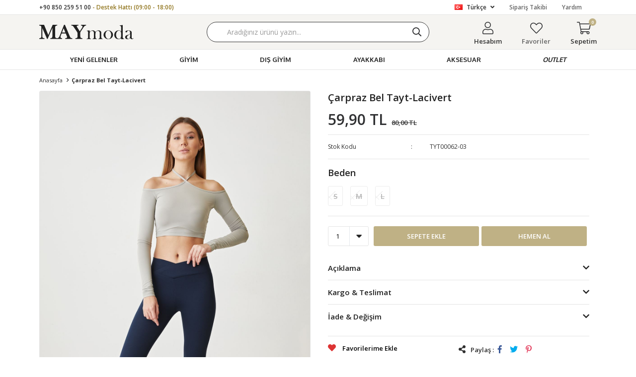

--- FILE ---
content_type: text/html; charset=utf-8
request_url: https://www.maymoda.com/carpraz-bel-tayt-lacivert-14758/
body_size: 22377
content:
<!DOCTYPE html>
<html lang="tr">
<head>
    <title>&#xC7;arpraz Bel Tayt-Lacivert</title>
    <meta http-equiv="Content-type" content="text/html;charset=UTF-8" />
    <meta name="description" content="En uygun fiyatl&#x131; yeni sezon &#xFC;r&#xFC;nleri, g&#xFC;ncel kampanyalar ve f&#x131;rsatlar, birbirinden &#x15F;&#x131;k kad&#x131;n alt ve &#xFC;st giyim modelleri Maymoda&#x27;da." />
    <meta name="keywords" content="maymoda, kad&#x131;n moda, kad&#x131;n giyim, kad&#x131;n &#xFC;st giyim, kad&#x131;n alt giyim, kad&#x131;n kombin, kad&#x131;n tak&#x131;m" />
    <meta name="viewport" content="width=device-width, initial-scale=1, shrink-to-fit=no, user-scalable=no">
    <link rel="shortcut icon" href="/favicon.ico">

    <meta name="robots" content="index, follow">
    <meta property="og:type" content="product" />
<meta property="og:title" content="&#xC7;arpraz Bel Tayt-Lacivert" />
<meta property="og:description" content="" />
<meta property="og:image" content="https://www.maymoda.com/i/l/006/0069969_carpraz-bel-tayt-lacivert.jpeg" />
<meta property="og:image:url" content="https://www.maymoda.com/i/l/006/0069969_carpraz-bel-tayt-lacivert.jpeg" />
<meta property="og:url" content="https://www.maymoda.com/carpraz-bel-tayt-lacivert-14758/" />
<meta property="og:site_name" content="MAYmoda" />
<meta property="twitter:card" content="summary" />
<meta property="twitter:site" content="MAYmoda" />
<meta property="twitter:title" content="&#xC7;arpraz Bel Tayt-Lacivert" />
<meta property="twitter:description" content="" />
<meta property="twitter:image" content="https://www.maymoda.com/i/l/006/0069969_carpraz-bel-tayt-lacivert.jpeg" />
<meta property="twitter:url" content="https://www.maymoda.com/carpraz-bel-tayt-lacivert-14758/" />

    
    <link href="/Themes/maymoda.com/Content/css/global.min.css?v=24010101" rel="stylesheet" type="text/css" />
<link href="https://fonts.googleapis.com/css2?family=Oxygen:wght@400;700&display=swap?v=24010101" rel="stylesheet" type="text/css" />
<link href="https://fonts.googleapis.com/css?family=Open+Sans:300,400,600,700&display=swap?v=24010101" rel="stylesheet" type="text/css" />
<link href="/Themes/maymoda.com/Content/css/pages/product-simple.min.css?v=24010101" rel="stylesheet" type="text/css" />
<link href="/Themes/maymoda.com/Content/css/components/header.min.css?v=24010101" rel="stylesheet" type="text/css" />
<link href="/Themes/maymoda.com/Content/css/components/mobile-menu.min.css?v=24010101" rel="stylesheet" type="text/css" />
<link href="/Themes/maymoda.com/Content/css/components/menu.min.css?v=24010101" rel="stylesheet" type="text/css" />
<link href="/Themes/maymoda.com/Content/css/components/threelevel-menu.min.css?v=24010101" rel="stylesheet" type="text/css" />

    
    <script src="/lib/jquery/jquery-3.3.1.min.js?v=24010101" type="text/javascript"></script>

    <!-- Google Tag Manager -->
<script>(function(w,d,s,l,i){w[l]=w[l]||[];w[l].push({'gtm.start':
new Date().getTime(),event:'gtm.js'});var f=d.getElementsByTagName(s)[0],
j=d.createElement(s),dl=l!='dataLayer'?'&l='+l:'';j.async=true;j.src=
'https://www.googletagmanager.com/gtm.js?id='+i+dl;f.parentNode.insertBefore(j,f);
})(window,document,'script','dataLayer','GTM-MPMV967');</script>
<!-- End Google Tag Manager -->
<meta name="google-site-verification" content="wwsTYrVxo5YzsfU__hv56RWiKVkMNCUY7npSIBJY7GM" />
<style>
  .header-menu ul .one-level a[href*=100-urunler] {
    color: #f6f7f8;
    background: #ef3e3e;
  }
   .header-menu ul .two-level a[href*=firsat-6] {
    color: #f6f7f8;
    background: #ef3e3e;
  }
   .header-menu ul .three-level a[href*=net-35-indirim] {
    color: #f6f7f8;
    background: #ef3e3e;
  }
 
    @media only screen and (max-width: 991px) {
    .header-main-container .header-links .button-cart .flyout-cart-wrapper .flyout-cart-items { height: calc(100vh - 140px) !important;}
    .header-main-container .header-links .button-cart .flyout-cart-wrapper .flyout-cart-bottom {position: fixed  !important; background:white;}
      .header-main-container .header-links .button-search {display: inline-block}
  }
  
 
 
  
</style>

<!--ytag-->
<script>
(function (d,s,i) { var j = d.createElement('script'); j.async = true; j.id = 'ytag'; j.src = 'https://cdn.yapaytech.com/ytag/script.js'; j.setAttribute('pid',i); d.head.appendChild(j); })( document, 'script', '925888aa-0c29-41ea-8ecb-e0556199d6a1');
</script> 
<!-- End ytag -->
<script src="https://cdn.onesignal.com/sdks/OneSignalSDKWorker.js" async=""></script>
<script>
  window.OneSignal = window.OneSignal || [];
  OneSignal.push(function() {
     OneSignal.init({
      appId: "1f85a961-ae5e-4575-ad68-3d1507d304e1",
    });
  });
</script>
<style>

  .product-details-page .overview{
    position:sticky;
    top:140px;
  }
	
  
  .product-details-page{
    overflow:visible !important;
  }
</style>
<style>
  #product-edit-button{
    border: 1px solid #E8E9EB;
    border-radius: 0;
    width: 100%;
    line-height: 50px;
    text-transform: uppercase;
    cursor: pointer;
    padding: 0;
    font-weight: 450;
    color: #000000;
    bottom: 75px;
    right: 10px;
    height: 50px;
    z-index: 1;
  }
  #product-edit-button:before{
    content: "\f044";
    font-family: "Faprika";
    font-weight: 500;
    font-size: initial;
    font-size: 16px;
    margin-right: 10px;
    line-height: 0;
  }
  .product-edit{
    width:100%;
    height:auto;
    background:#fff;
    margin-bottom:10px;
  }
</style>

<script>
$(function(){  
  if($(".userlink-admin").length > 0)
  {
    var buttonCode = "<div class='product-edit'><div class='product-edit-box1'><button type='button' id='product-edit-button' onclick='redirect()'>Ürünü Düzenle</button></div><div class='product-edit-box2'></div></div>"
    $(".overview-head").before(buttonCode);
    $('.attribute-item .attribute-input ul li').each(function () {
    var stockQuantity = $("input",this).attr("data-qty").replace(',0000', '');
    var attributeName = $("label",this).text();
    $("label",this).text(""+attributeName+"  ("+stockQuantity+" Adet)");
  	});
  } 
});

function redirect() {  
   window.location.href = "https://www.maymoda.com/admin/product/edit/14758";  
}
  

</script>
<style>
.variant-warning {
	padding: 15px;
	font-weight: 800;
	color: #000;
	margin-bottom: 10px;
	width: 100%;
	font-size: 100%;
	border-radius: 0px;
	border: 1px solid #E8E9EB;
	text-transform: uppercase;
	text-align: center;
}

.variant-warning span:before {
	content: '\f06a';
	font-family: 'Faprika';
	margin-right: 5px;
	color: #d62828;
}
</style>

<script>
$(document).ready(function() {

  	if($(".variant-list").length <= 0){
      var btnOnclickValue = $('.add-to-cart button').attr('onclick');
    $('.add-to-cart button').attr('onclick', btnOnclickValue.replace('return false;', 'checkVariant()'));

    var code = '<div class="variant-warning"><span>Beden Seçiniz</span></div>';
    $('.attribute-item .radio-list').after(code);
    $(".variant-warning").hide();

    $(".add-to-cart-button").css("width", ($(".add-to-cart").width() - 10) / 2).after('<button type="button" id="buy" class="button add-to-cart-button" onclick="AjaxCart.addproducttocart_details(\'/sepete-ekle/urun/14758/\', \'#product-details-form\', this);buyNowRedirect();"><span>Hemen Al</span></button>');
    $("#buy").hide().css("width", ($(".add-to-cart").width() - 10) / 2).css("marginLeft", "5px");

    $(window).on('resize', function() {
        $("#buy,.add-to-cart-button").css("width", ($(".add-to-cart").width() - 10) / 2);
    });

    setTimeout(function() {
        $("#buy,.add-to-cart-button").show();
    }, 550);
    }
    

});

function buyNowRedirect() {
    var checkVariantResult = checkVariant();
    if (checkVariantResult) {
        setTimeout(function() {
            window.location.href = '/alisveris-sepetim/';
        }, 550);
    }
}

function checkVariant() {
    var checkInput = 0;
    $(".attribute-item .radio-list input").each(function() {
        if ($(this).is(":not(':checked')")) {} else {
            checkInput++;
        }
    });
    if (checkInput != 0) {
      var amountProduct = $(".quantity-box select option:selected").val();
        return true;
    } else {
        $(".variant-warning").slideDown("slow");
        setTimeout(function() {
            $(".variant-warning").slideUp("slow");
        }, 2000);
        return false;
    }
}
</script>





<style>
  .product-details-page .product-details-container .overview .same-products-item a { position: relative}
  .similar-product-color-text {
    display: block;
    position: absolute;
    right: 0;
    top: 0;
    left: 0;
    text-align: center;
    bottom: 0;
    vertical-align: middle;
    font-weight: 500;
    color: #fff;
    vertical-align: top;
    transition: opacity 0.3s;
    -webkit-transition: opacity 0.3s;
    font-size: 16px;
    opacity: 0;
    text-shadow: 2px 2px 1px #131313;
  }
  .active-text{opacity: 1;}
</style>
<script>
  $(document).ready(function() {
    $('.same-products-item a').each(function() {
      var productTitle = $(this).attr("title");
      var productColor = productTitle.substr(productTitle.indexOf("-") + 1);
      var code = "<span class='similar-product-color-text'>" + productColor + "</span>";
      $(this).append(code);
    });
    $(".same-products-item a").hover(
      function() {
        $("span",this).addClass('active-text');
        var productColorInfo = $('.active-text',this).text();
        $('.same-products-title span').text("Renk : "+productColorInfo+"");
      },
      function() {
        $("span",this).removeClass("active-text");
        $('.same-products-title span').text("Renk");
      }
    );
  });
</script>
<!-- Global site tag (gtag.js) - Google Analytics -->
<script async src='https://www.googletagmanager.com/gtag/js?id=UA-149254532-1'></script>
<script>
    window.dataLayer = window.dataLayer || [];
    function gtag(){dataLayer.push(arguments);}
    gtag('js', new Date());

    gtag('config', 'UA-149254532-1');
    
    
</script>

<!-- Facebook Pixel Code -->
<script>
  !function(f,b,e,v,n,t,s)
  {if(f.fbq)return;n=f.fbq=function(){n.callMethod?
  n.callMethod.apply(n,arguments):n.queue.push(arguments)};
  if(!f._fbq)f._fbq=n;n.push=n;n.loaded=!0;n.version='2.0';
  n.queue=[];t=b.createElement(e);t.async=!0;
  t.src=v;s=b.getElementsByTagName(e)[0];
  s.parentNode.insertBefore(t,s)}(window, document,'script',
  'https://connect.facebook.net/en_US/fbevents.js');
  fbq('init', '220941429042149',{'external_id': 'e93cd772-9c81-4a8b-a87c-9e36bac72d3d'});
  fbq('track', 'PageView');
  fbq('track', 'ViewContent', {
                content_name: 'Çarpraz Bel Tayt-Lacivert',
                content_category: '',
                content_ids: ['14758'],
                content_type: 'product',
                value: 59.90,
                currency: 'TRY'
            }, {eventID: '2026011805_e93cd772-9c81-4a8b-a87c-9e36bac72d3d_ViewContent_14758'});
</script>
<!-- End Facebook Pixel Code -->


    <link rel="canonical" href="https://www.maymoda.com/carpraz-bel-tayt-lacivert-14758/" />

    
            <link rel="alternate" hreflang="en" href="https://www.maymoda.com/en/carpraz-bel-tayt-lacivert-14758" />
            <link rel="alternate" hreflang="x-default" href="https://www.maymoda.com/carpraz-bel-tayt-lacivert-14758" />
            <link rel="alternate" hreflang="tr" href="https://www.maymoda.com/carpraz-bel-tayt-lacivert-14758" />

</head>
<body>
    <input name="__RequestVerificationToken" type="hidden" value="CfDJ8BPSaNE8HyZFuBSHjMId6HtAgw1DADXp48bDyyKTkPaHBcd2dE2FF6T-0cr5Swbex-EIdLT3ubmgJ0A2T3VzOj4FpYNmx2spztjZ4VLl-53chki6eRCHKkNrUuhcXjF-vuUqH5F1vNhs7Ot9CA6FMgg" />
    

<div class="header">
    <div class="header-top">
        <div class="header-top-container">
            <span class="info">+90 850 259 51 00 <span>- Destek Hattı (09:00 - 18:00)</span></span>
            <div class="header-top-links">
                <div class="languageSelector dropdown-wrapper">
                    <span class="dropdown-toggle">
                        <img alt="T&#xFC;rk&#xE7;e" src="/i/f/tr.png">
                        T&#xFC;rk&#xE7;e
                    </span>
                    <ul class="dropdown-menu">
                        
<div class="language-list">
    <ul>
            <li>
                <a href="/en/carpraz-bel-tayt-lacivert-14758" title="English">
                    <img title='English' alt='English' 
                         src="/i/f/england.png" />
                    English
                </a>
            </li>
            <li>
                <a href="/carpraz-bel-tayt-lacivert-14758" title="T&#xFC;rk&#xE7;e">
                    <img title='T&#xFC;rk&#xE7;e' alt='T&#xFC;rk&#xE7;e'  class=selected
                         src="/i/f/tr.png" />
                    T&#xFC;rk&#xE7;e
                </a>
            </li>
    </ul>
</div>

                        
<div class="country-selector">
    <span>Teslimat Ülkesi :</span>
        <select id="countryid" name="countryid" onchange="change_country(this.value);"><option selected="selected" value="https://www.maymoda.com/ulke-degistir/79/?returnurl=%2Fcarpraz-bel-tayt-lacivert-14758%2F">T&#xFC;rkiye</option>
</select>
</div>


                    </ul>
                </div>
                <a href="/siparis-takibi/">Sipariş Takibi</a>
                <a href="/yardim/">Yardım</a>
                <a class="blog" href="/blog/">blog</a>
            </div>
        </div>
    </div>
    <div class="header-main">
        <div class="header-main-container">
            <div class="header-mobile-menu dropdown-wrapper">
                <span class="mobile-menu-open dropdown-toggle"></span>
                <div class="mobile-menu dropdown-menu">
    <div class="mobile-menu-header">
        <div class="mobile-button-cart dropdown-wrapper" id="">
            <span class="dropdown-toggle">
                Sepetim
                <span class="qty-bubble qty-cart" id="qty-cart"></span>
            </span>
        </div>
        <span class="dropdown-close"></span>
    </div>
    <div class="button-search">
        <div>
            <form method="get" class="small-search-box-form-184868945" action="/arama/">
    <button class="button-search" type="submit"></button>
    <input class="personaclick-instant-search input"
           onkeyup="SearchKeyup(this, event)"
           onkeydown="SearchKeyDown(this, event)"
           autocomplete="off"
           name="q"
           type="text"
           placeholder="Aradığınız ürünü yazın...">

    <div class="search-results"></div>

        
</form>



        </div>
    </div>
    <ul>
        

<li data-menu="1">

        <a href="/yeni-gelenler/" title="YEN&#x130; GELENLER">
            YEN&#x130; GELENLER
        </a>
</li>



<li data-menu="83">

        <span>
            G&#x130;Y&#x130;M
        </span>
        <ul>


<li data-menu="2">

        <span>
            &#xDC;st Giyim
        </span>
        <ul>


<li data-menu="7">

        <a href="/kadin-elbise/" title="Elbise">
            Elbise
        </a>
</li>



<li data-menu="5">

        <a href="/kadin-sweatshirt/" title="Sweatshirt">
            Sweatshirt
        </a>
</li>



<li data-menu="6">

        <a href="/kadin-gomlek/" title="G&#xF6;mlek">
            G&#xF6;mlek
        </a>
</li>



<li data-menu="4">

        <a href="/kadin-kazak/" title="Kazak / Triko">
            Kazak / Triko
        </a>
</li>



<li data-menu="8">

        <a href="/kadin-bluz/" title="Bluz">
            Bluz
        </a>
</li>



<li data-menu="9">

        <a href="/kadin-t-shirt/" title="T-Shirt">
            T-Shirt
        </a>
</li>



<li data-menu="64">

        <a href="/crop/" title="Crop">
            Crop
        </a>
</li>



<li data-menu="26">

        <a href="/kadin-hirka/" title="H&#x131;rka ">
            H&#x131;rka 
        </a>
</li>

            <li>
                <a href="/ust-giyim/" title="&#xDC;st Giyim">
                    Tümünü İncele
                </a>
            </li>
        </ul>
</li>



<li data-menu="15">

        <span>
            Alt Giyim
        </span>
        <ul>


<li data-menu="18">

        <a href="/kadin-pantolon/" title="Pantolon">
            Pantolon
        </a>
</li>



<li data-menu="17">

        <a href="/kadin-jean/" title="Jean">
            Jean
        </a>
</li>



<li data-menu="16">

        <a href="/etek/" title="Etek">
            Etek
        </a>
</li>



<li data-menu="20">

        <a href="/kadin-tayt/" title="Tayt">
            Tayt
        </a>
</li>



<li data-menu="19">

        <a href="/kadin-esofman/" title="E&#x15F;ofman">
            E&#x15F;ofman
        </a>
</li>



<li data-menu="21">

        <a href="/kadin-sort/" title="&#x15E;ort">
            &#x15E;ort
        </a>
</li>

            <li>
                <a href="/alt-giyim/" title="Alt Giyim">
                    Tümünü İncele
                </a>
            </li>
        </ul>
</li>



<li data-menu="39">

        <span>
            Tak&#x131;mlar
        </span>
        <ul>


<li data-menu="41">

        <a href="/kadin-takim/" title="Tak&#x131;m">
            Tak&#x131;m
        </a>
</li>



<li data-menu="43">

        <a href="/kadin-esofman-takimlari/" title="E&#x15F;ofman Tak&#x131;m">
            E&#x15F;ofman Tak&#x131;m
        </a>
</li>

            <li>
                <a href="/kadin-takim-modelleri/" title="Tak&#x131;mlar">
                    Tümünü İncele
                </a>
            </li>
        </ul>
</li>

            <li>
                <a href="/giyim" title="G&#x130;Y&#x130;M">
                    Tümünü İncele
                </a>
            </li>
        </ul>
</li>



<li data-menu="22">

        <span>
            DI&#x15E; G&#x130;Y&#x130;M
        </span>
        <ul>


<li data-menu="134">

        <a href="/blazer-ofis-ceket/" title="Blazer">
            Blazer
        </a>
</li>



<li data-menu="3">

        <a href="/kadin-ceket/" title="Ceket">
            Ceket
        </a>
</li>



<li data-menu="23">

        <a href="/kadin-mont/" title="Mont">
            Mont
        </a>
</li>



<li data-menu="24">

        <a href="/kadin-kaban/" title="Kaban">
            Kaban
        </a>
</li>



<li data-menu="28">

        <a href="/kadin-yelek/" title="Yelek">
            Yelek
        </a>
</li>



<li data-menu="25">

        <a href="/suni-deri-ceket/" title="Suni Deri Ceket">
            Suni Deri Ceket
        </a>
</li>



<li data-menu="27">

        <a href="/yagmurluk-trenckot/" title="Tren&#xE7;kot">
            Tren&#xE7;kot
        </a>
</li>

            <li>
                <a href="/dis-giyim/" title="DI&#x15E; G&#x130;Y&#x130;M">
                    Tümünü İncele
                </a>
            </li>
        </ul>
</li>



<li data-menu="29">

        <span>
            AYAKKABI
        </span>
        <ul>


<li data-menu="31">

        <a href="/kadin-spor-ayakkabi/" title="Spor Ayakkab&#x131;">
            Spor Ayakkab&#x131;
        </a>
</li>



<li data-menu="67">

        <a href="/topuklu-ayakkabi/" title="Topuklu Ayakkab&#x131;">
            Topuklu Ayakkab&#x131;
        </a>
</li>



<li data-menu="32">

        <a href="/terlik-babet/" title="Babet">
            Babet
        </a>
</li>



<li data-menu="30">

        <a href="/kadin-bot-modelleri/" title="Bot &amp; &#xC7;izme">
            Bot &amp; &#xC7;izme
        </a>
</li>

            <li>
                <a href="/kadin-ayakkabi-modelleri/" title="AYAKKABI">
                    Tümünü İncele
                </a>
            </li>
        </ul>
</li>



<li data-menu="33">

        <span>
            AKSESUAR
        </span>
        <ul>


<li data-menu="37">

        <a href="/kadin-sapka/" title="&#x15E;apka ">
            &#x15E;apka 
        </a>
</li>

            <li>
                <a href="/kadin-aksesuar/" title="AKSESUAR">
                    Tümünü İncele
                </a>
            </li>
        </ul>
</li>



<li data-menu="131">

        <a href="/outlet/" title="OUTLET">
            OUTLET
        </a>
</li>

    </ul>
    <ul class="mobile-footer">
        <li>
            <span style="padding-top:20px;">   Hesabım</span>
            <ul>
                <li>
                    <a href="/hesabim/bilgilerim/">Hesabım</a>
                </li>
                <li>
                    <a href="/hesabim/siparislerim/">Siparişlerim</a>
                </li>
                <li>
                    <a href="/hesabim/adreslerim/">Adres Bilgilerim</a>
                </li>
                <li>
                    <a href="/alisveris-sepetim/">Sepetim</a>
                </li>
                <li>
                    <a href="/favorilerim/">Favoriler</a>
                </li>
            </ul>
        </li>
    </ul>
</div>


            </div>
            <div class="header-logo">
                <a href="/">
    <img title="MAYmoda" alt="MAYmoda" src="/logo.svg" style="max-width: 190px; max-height: 30px;">
</a>
            </div>
            <div class="header-search">
                <form method="get" class="small-search-box-form-1917295709" action="/arama/">
    <button class="button-search" type="submit"></button>
    <input class="personaclick-instant-search input"
           onkeyup="SearchKeyup(this, event)"
           onkeydown="SearchKeyDown(this, event)"
           autocomplete="off"
           name="q"
           type="text"
           placeholder="Aradığınız ürünü yazın...">

    <div class="search-results"></div>

        
</form>



            </div>
            <div class="header-links">
                <div class="button-search dropdown-wrapper">
                    <span class="dropdown-toggle">
                    </span>
                    <div class="dropdown-menu">
                        <div class="dropdown-header">
                            <span class="dropdown-close">GERİ</span>
                            <span class="title">Arama</span>                           
                        </div>
                        <form method="get" class="small-search-box-form-1748318998" action="/arama/">
    <button class="button-search" type="submit"></button>
    <input class="personaclick-instant-search input"
           onkeyup="SearchKeyup(this, event)"
           onkeydown="SearchKeyDown(this, event)"
           autocomplete="off"
           name="q"
           type="text"
           placeholder="Aradığınız ürünü yazın...">

    <div class="search-results"></div>

        
</form>



                    </div>
                </div>
                

                <div class="button-user dropdown-wrapper">
                    <span class="dropdown-toggle">
                        Hesabım
                        <span class="qty-bubble selected-lang">tr</span>
                    </span>
                    <div class="user-nav dropdown-menu">
                        <div class="dropdown-header">
    <span class="title">Hesabım</span>
    <span class="dropdown-close"></span>
</div>
<div class="dropdown-menu-contents">

        <a class="userlink-login" href="/kullanici-giris/">
            Giriş Yap
        </a>
        <a class="userlink-register" href="/kullanici-kayit/">
            Üye Ol
        </a>
        <a class="userlink-wishlist" href="/favorilerim/">
            Favoriler
        </a>
        <a class="userlink-ordertracking" href="/siparis-takibi/">
            Sipariş Takibi
        </a>
    </div>
                        <div class="nav-bottom">
                            
<div class="language-list">
    <ul>
            <li>
                <a href="/en/carpraz-bel-tayt-lacivert-14758" title="English">
                    <img title='English' alt='English' 
                         src="/i/f/england.png" />
                    English
                </a>
            </li>
            <li>
                <a href="/carpraz-bel-tayt-lacivert-14758" title="T&#xFC;rk&#xE7;e">
                    <img title='T&#xFC;rk&#xE7;e' alt='T&#xFC;rk&#xE7;e'  class=selected
                         src="/i/f/tr.png" />
                    T&#xFC;rk&#xE7;e
                </a>
            </li>
    </ul>
</div>

                            
<div class="country-selector">
    <span>Teslimat Ülkesi :</span>
        <select id="countryid" name="countryid" onchange="change_country(this.value);"><option selected="selected" value="https://www.maymoda.com/ulke-degistir/79/?returnurl=%2Fcarpraz-bel-tayt-lacivert-14758%2F">T&#xFC;rkiye</option>
</select>
</div>


                        </div>
                    </div>
                </div>
                
<div class="button-wishlist">
    <a href="/favorilerim/">
        Favoriler
        <span class="qty-bubble qty-wishlist">wishlist.headerquantity</span>
    </a>
</div>

<div class="button-cart dropdown-wrapper">
    <span class="dropdown-toggle">
        Sepetim
        <span class="qty-bubble qty-cart">0</span>
    </span>
    <div class="flyout-cart-wrapper dropdown-menu">
    </div>
</div>

<script>
    $(document).ready(function () {
        $('.button-cart.dropdown-wrapper').click(function () {
            if ($('.flyout-cart-wrapper.dropdown-menu').html().trim().length == 0) {
                $(".flyout-cart-wrapper").html('Lütfen Bekleyin...');
                var postData = {};
                addAntiForgeryToken(postData);
                $.ajax({
                      cache: false,
                      type: "POST",
                      data: postData,
                      url: '/sepet-getir/',
                      success: function (result) { $(".flyout-cart-wrapper").html(result); }
                });
            }
        });
    });
</script>
            </div>
        </div>
    </div>
    <div class="header-menu">
        <div class="header-menu-container">
            
<ul>
    
<li class="one-level  ">
    <a href="/yeni-gelenler/" target="_self" style="font-weight: normal; font-style: normal;">
        YEN&#x130; GELENLER
    </a>
</li>


<li class="three-level full">
    <a href="/giyim" target="_self" style="font-weight: normal; font-style: normal;">
        G&#x130;Y&#x130;M
    </a>

            <div class="sub">

                    <ul style="-moz-column-count: 1; -webkit-column-count: 1; column-count: 1;">

<li class="">
    <a href="/ust-giyim/" target="_self" style="font-weight: normal; font-style: normal;">
        &#xDC;st Giyim
    </a>

            <ul style="-moz-column-count: 1; -webkit-column-count: 1; column-count: 1;">

<li class="">
    <a href="/kadin-elbise/" target="_self" style="font-weight: normal; font-style: normal;">
        Elbise
    </a>


</li>


<li class="">
    <a href="/kadin-sweatshirt/" target="_self" style="font-weight: normal; font-style: normal;">
        Sweatshirt
    </a>


</li>


<li class="">
    <a href="/kadin-gomlek/" target="_self" style="font-weight: normal; font-style: normal;">
        G&#xF6;mlek
    </a>


</li>


<li class="">
    <a href="/kadin-kazak/" target="_self" style="font-weight: normal; font-style: normal;">
        Kazak / Triko
    </a>


</li>


<li class="">
    <a href="/kadin-bluz/" target="_self" style="font-weight: normal; font-style: normal;">
        Bluz
    </a>


</li>


<li class="">
    <a href="/kadin-t-shirt/" target="_self" style="font-weight: normal; font-style: normal;">
        T-Shirt
    </a>


</li>


<li class="">
    <a href="/crop/" target="_self" style="font-weight: normal; font-style: normal;">
        Crop
    </a>


</li>


<li class="">
    <a href="/kadin-hirka/" target="_self" style="font-weight: normal; font-style: normal;">
        H&#x131;rka 
    </a>


</li>

            </ul>

</li>


<li class="">
    <a href="/alt-giyim/" target="_self" style="font-weight: normal; font-style: normal;">
        Alt Giyim
    </a>

            <ul style="-moz-column-count: 1; -webkit-column-count: 1; column-count: 1;">

<li class="">
    <a href="/kadin-pantolon/" target="_self" style="font-weight: normal; font-style: normal;">
        Pantolon
    </a>


</li>


<li class="">
    <a href="/kadin-jean/" target="_self" style="font-weight: normal; font-style: normal;">
        Jean
    </a>


</li>


<li class="">
    <a href="/etek/" target="_self" style="font-weight: normal; font-style: normal;">
        Etek
    </a>


</li>


<li class="">
    <a href="/kadin-tayt/" target="_self" style="font-weight: normal; font-style: normal;">
        Tayt
    </a>


</li>


<li class="">
    <a href="/kadin-esofman/" target="_self" style="font-weight: normal; font-style: normal;">
        E&#x15F;ofman
    </a>


</li>


<li class="">
    <a href="/kadin-sort/" target="_self" style="font-weight: normal; font-style: normal;">
        &#x15E;ort
    </a>


</li>

            </ul>

</li>


<li class="">
    <a href="/kadin-takim-modelleri/" target="_self" style="font-weight: normal; font-style: normal;">
        Tak&#x131;mlar
    </a>

            <ul style="-moz-column-count: 1; -webkit-column-count: 1; column-count: 1;">

<li class="">
    <a href="/kadin-takim/" target="_self" style="font-weight: normal; font-style: normal;">
        Tak&#x131;m
    </a>


</li>


<li class="">
    <a href="/kadin-esofman-takimlari/" target="_self" style="font-weight: normal; font-style: normal;">
        E&#x15F;ofman Tak&#x131;m
    </a>


</li>

            </ul>

</li>

                    </ul>


            </div>

</li>


<li class="one-level  has-sub">
    <a href="/dis-giyim/" target="_self" style="font-weight: normal; font-style: normal;">
        DI&#x15E; G&#x130;Y&#x130;M
    </a>
            <ul>

<li class="one-level  ">
    <a href="/blazer-ofis-ceket/" target="_self" style="font-weight: normal; font-style: normal;">
        Blazer
    </a>
</li>


<li class="one-level  ">
    <a href="/kadin-ceket/" target="_self" style="font-weight: normal; font-style: normal;">
        Ceket
    </a>
</li>


<li class="one-level  ">
    <a href="/kadin-mont/" target="_self" style="font-weight: normal; font-style: normal;">
        Mont
    </a>
</li>


<li class="one-level  ">
    <a href="/kadin-kaban/" target="_self" style="font-weight: normal; font-style: normal;">
        Kaban
    </a>
</li>


<li class="one-level  ">
    <a href="/kadin-yelek/" target="_self" style="font-weight: normal; font-style: normal;">
        Yelek
    </a>
</li>


<li class="one-level  ">
    <a href="/suni-deri-ceket/" target="_self" style="font-weight: normal; font-style: normal;">
        Suni Deri Ceket
    </a>
</li>


<li class="one-level  ">
    <a href="/yagmurluk-trenckot/" target="_self" style="font-weight: normal; font-style: normal;">
        Tren&#xE7;kot
    </a>
</li>

            </ul>
</li>


<li class="one-level  has-sub">
    <a href="/kadin-ayakkabi-modelleri/" target="_self" style="font-weight: normal; font-style: normal;">
        AYAKKABI
    </a>
            <ul>

<li class="one-level  ">
    <a href="/kadin-spor-ayakkabi/" target="_self" style="font-weight: normal; font-style: normal;">
        Spor Ayakkab&#x131;
    </a>
</li>


<li class="one-level  ">
    <a href="/topuklu-ayakkabi/" target="_self" style="font-weight: normal; font-style: normal;">
        Topuklu Ayakkab&#x131;
    </a>
</li>


<li class="one-level  ">
    <a href="/terlik-babet/" target="_self" style="font-weight: normal; font-style: normal;">
        Babet
    </a>
</li>


<li class="one-level  ">
    <a href="/kadin-bot-modelleri/" target="_self" style="font-weight: normal; font-style: normal;">
        Bot &amp; &#xC7;izme
    </a>
</li>

            </ul>
</li>


<li class="three-level ">
    <a href="/kadin-aksesuar/" target="_self" style="font-weight: normal; font-style: normal;">
        AKSESUAR
    </a>

            <div class="sub">

                    <ul style="-moz-column-count: 1; -webkit-column-count: 1; column-count: 1;">

<li class=" ">
    <a href="/kadin-sapka/" target="_self" style="font-weight: normal; font-style: normal;">
        &#x15E;apka 
    </a>

</li>

                    </ul>


            </div>
</li>


<li class="one-level  ">
    <a href="/outlet/" target="_self" style="font-weight: bold; font-style: italic;">
        OUTLET
    </a>
</li>

</ul>



        </div>
    </div>
</div>
<div class="header-cart-modal">
    <div class="header-cart-title">
        <span>Alışveriş Sepetim</span>
        <span class="header-cart-close"></span>
    </div>
    <div class="header-cart-wraper"></div>
</div>





<div class="product-details-page">
    <form method="post" id="product-details-form" action="/carpraz-bel-tayt-lacivert-14758/">
        <div class="breadcrumb-container">
    <div class="breadcrumb">
        <ul itemscope itemtype="http://schema.org/BreadcrumbList">
            <li>
                <span>
                    <a href="/">
                        <span>Anasayfa</span>
                    </a>
                </span>
                <span class="delimiter">></span>
            </li>
            
            <li itemprop="itemListElement" itemscope itemtype="http://schema.org/ListItem">
                <strong class="current-item" itemprop="name">&#xC7;arpraz Bel Tayt-Lacivert</strong>
                <span itemprop="item" itemscope itemtype="http://schema.org/Thing"
                      id="/carpraz-bel-tayt-lacivert-14758/">
                </span>
                <meta itemprop="position" content="1" />
            </li>
        </ul>
    </div>
</div>
        <div class="product-details-container" itemscope itemtype="http://schema.org/Product" data-productid="14758">
            <div class="gallery gallery-fixed">
    <div class="product-slider product-slider-inner left">
            <div class="swiper-master gallery-thumbs">
                <div class="swiper-wrapper">
                                            <div class="swiper-slide"><img itemprop="image" src="https://www.maymoda.com/i/l/006/0069969_carpraz-bel-tayt-lacivert.jpeg" alt="&#xC7;arpraz Bel Tayt-Lacivert" title="&#xC7;arpraz Bel Tayt-Lacivert" /></div>
                        <div class="swiper-slide"><img itemprop="image" src="https://www.maymoda.com/i/l/006/0069970_carpraz-bel-tayt-lacivert.jpeg" alt="&#xC7;arpraz Bel Tayt-Lacivert" title="&#xC7;arpraz Bel Tayt-Lacivert" /></div>
                        <div class="swiper-slide"><img itemprop="image" src="https://www.maymoda.com/i/l/006/0069971_carpraz-bel-tayt-lacivert.jpeg" alt="&#xC7;arpraz Bel Tayt-Lacivert" title="&#xC7;arpraz Bel Tayt-Lacivert" /></div>
                </div>
            </div>
            <div class="swiper-master gallery-top">
                
    <div class="product-tag left-top">
            <img src="https://www.maymoda.com/i/l/008/0087023.png" alt="35" title="35" />
    </div>

                <div class="swiper-wrapper">
                                            <div class="swiper-slide">
                            <a data-fancybox="gallery" href="https://www.maymoda.com/i/l/006/0069969_carpraz-bel-tayt-lacivert.jpeg"> <img src="https://www.maymoda.com/i/l/006/0069969_carpraz-bel-tayt-lacivert.jpeg" alt="&#xC7;arpraz Bel Tayt-Lacivert" title="&#xC7;arpraz Bel Tayt-Lacivert" /></a>
                        </div>
                        <div class="swiper-slide">
                            <a data-fancybox="gallery" href="https://www.maymoda.com/i/l/006/0069970_carpraz-bel-tayt-lacivert.jpeg"> <img src="https://www.maymoda.com/i/l/006/0069970_carpraz-bel-tayt-lacivert.jpeg" alt="&#xC7;arpraz Bel Tayt-Lacivert" title="&#xC7;arpraz Bel Tayt-Lacivert" /></a>
                        </div>
                        <div class="swiper-slide">
                            <a data-fancybox="gallery" href="https://www.maymoda.com/i/l/006/0069971_carpraz-bel-tayt-lacivert.jpeg"> <img src="https://www.maymoda.com/i/l/006/0069971_carpraz-bel-tayt-lacivert.jpeg" alt="&#xC7;arpraz Bel Tayt-Lacivert" title="&#xC7;arpraz Bel Tayt-Lacivert" /></a>
                        </div>
                </div>
                    <div class="swiper-button-next swiper-button-white"></div>
                    <div class="swiper-button-prev swiper-button-white"></div>
            </div>
    </div>
</div>

            <div class="overview">
                <div class="overview-head">
                    <div class="product-name">
                        <h1 itemprop="name">&#xC7;arpraz Bel Tayt-Lacivert</h1>
                    </div>
                    <div class="prices">

<div class="product-price" itemprop="offers" itemscope itemtype="http://schema.org/Offer">
        <div class="product-price">
            <span itemprop="price" content="59.90" class="price-value-14758">
                59,90 TL
            </span>
        </div>
            <div class="product-old-price">
                <span>80,00 TL</span>
                
            </div>

        <meta itemprop="priceCurrency" content="TRY" />
    <link itemprop="availability" href="http://schema.org/InStock" />
</div>
                        
                    </div>
                    <div class="details">
                        
    <div class="sku" >
        <span class="label">Stok Kodu</span>
        <span class="value" itemprop="sku" id="sku-14758">TYT00062-03</span>
    </div>

                        
                        
                        
<div class="delivery-date" style="display:none;">
    <span class="label">Tahmini Kargo Süresi</span>
    <span class="value" id="delivery-date-value-14758"></span>
</div>


                        

                    </div>
                </div>
                
                
                <div class="attributes">

        <div class="attribute-item">

            <div class="attribute-label" id="product_attribute_label_14793">
                <label class="text-prompt">
                    Beden
                </label>
                    <span class="required"></span>
                            </div>
            <div class="attribute-input" id="product_attribute_input_14793">
            <ul class="radio-list">
                                    <li>
                        <input id="product_attribute_14793_37204" type="radio" name="product_attribute_14793" data-qty="0,0000" data-prc="" value="37204" data-oos="True" data-combinationId="37204"  disabled=True />
                        <label for="product_attribute_14793_37204" class="attribute-value-out-of-stock">S</label>
                    </li>
                    <li>
                        <input id="product_attribute_14793_37205" type="radio" name="product_attribute_14793" data-qty="0" data-prc="" value="37205" data-oos="True" data-combinationId="0"  disabled=True />
                        <label for="product_attribute_14793_37205" class="attribute-value-out-of-stock">M</label>
                    </li>
                    <li>
                        <input id="product_attribute_14793_37203" type="radio" name="product_attribute_14793" data-qty="0" data-prc="" value="37203" data-oos="True" data-combinationId="0"  disabled=True />
                        <label for="product_attribute_14793_37203" class="attribute-value-out-of-stock">L</label>
                    </li>
            </ul>
            </div>
        </div>
    

                    

                    <div class="buttons">
                            <div class="quantity-box">
        <div class="select">
            <select data-val="true" data-val-number="The field Products.Qty must be a number." data-val-required="The Products.Qty field is required." id="addtocart_14758_EnteredQuantity" name="addtocart_14758.EnteredQuantity">
                                    <option value="1">1</option>
                    <option value="2">2</option>
                    <option value="3">3</option>
                    <option value="4">4</option>
                    <option value="5">5</option>
                    <option value="6">6</option>
                    <option value="7">7</option>
                    <option value="8">8</option>
                    <option value="9">9</option>
                    <option value="10">10</option>
                    <option value="11">11</option>
                    <option value="12">12</option>
                    <option value="13">13</option>
                    <option value="14">14</option>
                    <option value="15">15</option>
                    <option value="16">16</option>
                    <option value="17">17</option>
                    <option value="18">18</option>
                    <option value="19">19</option>
                    <option value="20">20</option>
                    <option value="21">21</option>
                    <option value="22">22</option>
                    <option value="23">23</option>
                    <option value="24">24</option>
                    <option value="25">25</option>
                    <option value="26">26</option>
                    <option value="27">27</option>
                    <option value="28">28</option>
                    <option value="29">29</option>
                    <option value="30">30</option>
                    <option value="31">31</option>
                    <option value="32">32</option>
                    <option value="33">33</option>
                    <option value="34">34</option>
                    <option value="35">35</option>
                    <option value="36">36</option>
                    <option value="37">37</option>
                    <option value="38">38</option>
                    <option value="39">39</option>
                    <option value="40">40</option>
                    <option value="41">41</option>
                    <option value="42">42</option>
                    <option value="43">43</option>
                    <option value="44">44</option>
                    <option value="45">45</option>
                    <option value="46">46</option>
                    <option value="47">47</option>
                    <option value="48">48</option>
                    <option value="49">49</option>
                    <option value="50">50</option>
                    <option value="51">51</option>
                    <option value="52">52</option>
                    <option value="53">53</option>
                    <option value="54">54</option>
                    <option value="55">55</option>
                    <option value="56">56</option>
                    <option value="57">57</option>
                    <option value="58">58</option>
                    <option value="59">59</option>
                    <option value="60">60</option>
                    <option value="61">61</option>
                    <option value="62">62</option>
                    <option value="63">63</option>
                    <option value="64">64</option>
                    <option value="65">65</option>
                    <option value="66">66</option>
                    <option value="67">67</option>
                    <option value="68">68</option>
                    <option value="69">69</option>
                    <option value="70">70</option>
                    <option value="71">71</option>
                    <option value="72">72</option>
                    <option value="73">73</option>
                    <option value="74">74</option>
                    <option value="75">75</option>
                    <option value="76">76</option>
                    <option value="77">77</option>
                    <option value="78">78</option>
                    <option value="79">79</option>
                    <option value="80">80</option>
                    <option value="81">81</option>
                    <option value="82">82</option>
                    <option value="83">83</option>
                    <option value="84">84</option>
                    <option value="85">85</option>
                    <option value="86">86</option>
                    <option value="87">87</option>
                    <option value="88">88</option>
                    <option value="89">89</option>
                    <option value="90">90</option>
                    <option value="91">91</option>
                    <option value="92">92</option>
                    <option value="93">93</option>
                    <option value="94">94</option>
                    <option value="95">95</option>
                    <option value="96">96</option>
                    <option value="97">97</option>
                    <option value="98">98</option>
                    <option value="99">99</option>
                    <option value="100">100</option>
            </select>
        </div>
    </div>

                        
<div class="add-to-cart" id="addToCart">
    <button type="button" id="add-to-cart-button-14758" class="button add-to-cart-button" data-productid="14758" onclick="AjaxCart.addproducttocart_details('/sepete-ekle/urun/14758/', '#product-details-form', this);return false;">
        <span>Sepete Ekle</span>
    </button>
    
</div>


                    </div>
                </div>

                <div class="accordion-container">
    <div class="accordions">
        <section class="accordion-menu">
            <span class="accordion-title" data-target="accordion-fulldescription">Açıklama</span>
            <div class="accordion-item accordion-fulldescription">
                    <div class="full-description" itemprop="description">
                        <div class="sol">
<h2><span style="font-family: tahoma, arial, helvetica, sans-serif;">Ürün ve Kumaş Özellikleri</span></h2>
<p> </p>
<span style="font-family: tahoma, arial, helvetica, sans-serif; font-size: 9pt;"><strong><strong>Ürün Özellikleri: </strong></strong>Yüksek bel, çapraz kemerli, toparlayıcı tayt. </span></div>
<div class="sol"><span style="font-family: tahoma, arial, helvetica, sans-serif; font-size: 9pt;"><strong>Ürün Ölçüleri</strong>:  (Beden ölçüleri arasında 2-3 cm fark vardır. S/36 bedene göre ölçülmüştür.)</span><br /><span style="font-family: tahoma, arial, helvetica, sans-serif; font-size: 9pt;"><strong>Kumaş Özellikleri: </strong></span><br /><span style="font-family: tahoma, arial, helvetica, sans-serif; font-size: 9pt;"><strong>Model Bilgileri: </strong> Boy: 1,74 Göğüs: 83 Bel:60 Basen:93</span></div>
                    </div>
            </div>

                <span class="accordion-title" data-target="accordion-topic-13">Kargo &amp; Teslimat</span>
                <div class="accordion-item accordion-topic-13">
                    <p><span style="font-family: tahoma, arial, helvetica, sans-serif; font-size: 9pt;">E-Posta adresinize sitemiz tarafından otomatik olarak kargonuzun kargo firmasına teslim etildiğine ilişkin bir "Teslimat Bilginiz" konulu e-posta alırsınız. Bu e-postada kargoya verilen ürünleriniz, teslimat adresiniz, teslimat bilginiz ve kargo firmasının bilgileri yer alır. E-Postamızın alt kısmında gönderen kargo firması ve karşısında <strong><span style="color: red;">İzleme Numarası</span> </strong>yer alır<strong>.<br /><br /></strong></span></p>
<p><span style="font-family: tahoma, arial, helvetica, sans-serif; font-size: 9pt;">Bu izleme numarası veya sipariş numaranız ile de kargonuzun durumunu takip edebilirsiniz.</span><br /><br /></p>
<p><span style="font-family: tahoma, arial, helvetica, sans-serif; font-size: 9pt;">Kargo bilgileriniz e-posta yoluyla gönderildiği için sistemimizde kayıtlı olmayan ve e-posta bilgileri bulunmayan müşterilerimiz bu sayfada kargolarını takip edebilmek için müşteri temsilcilerimizden sipariş numaralarını öğrenebilir ve kargo durumlarını müşteri temsilcimizden aldıkları bilgiler ile sorgulayabilirler.</span></p>
                </div>
                <span class="accordion-title" data-target="accordion-topic-14">&#x130;ade &amp; De&#x11F;i&#x15F;im</span>
                <div class="accordion-item accordion-topic-14">
                    <p><span style="font-family: tahoma, arial, helvetica, sans-serif; font-size: 8pt;">Tüketici Kanunun Cayma Hakkı maddesi gereğince <span style="text-decoration: underline;">14</span> gün içerisinde, satın almış olduğunuz ürün/ürünleri ücretsiz olarak <strong>İADE &amp; DEĞİŞİM</strong> işleminizi gerçekleştirebilirsiniz.</span></p>
<p><span style="font-family: tahoma, arial, helvetica, sans-serif; font-size: 8pt;"> </span></p>
<h3><span style="font-family: tahoma, arial, helvetica, sans-serif; font-size: 9pt;">Nasıl İade Yapabilirim?</span></h3>
<ul style="list-style-type: circle;">
<li><span style="font-size: 8pt; font-family: tahoma, arial, helvetica, sans-serif;">İade etmek istediğiniz ürünü/ürünleri, aşağıda belirtilen kargo firması ile anlaşma kodunu paylaşarak karşı ödemeli olacak şekilde gönderimini sağlayabilirsiniz. Ayrıntılı bilgi ve daha fazlası için müşteri hizmetleri veya whatsapp hattımız ile iletişime geçebilirsiniz. İadeleriniz 14 iş günü içerisinde Banka/Kredi kartı ile yapılan alışveriş iadeleri alışveriş yaptığınız karta, kapıda ödemeli olan siparişleriniz ise İban bilgisini paylaştığınız hesabınıza<span style="color: #ff0000;"><em> </em>ürünlerin tutarı eksiksiz</span> olarak tarafınıza yatırılmaktadır.</span></li>
<li><span style="font-size: 8pt;"><span style="font-family: tahoma, arial, helvetica, sans-serif;">İade geri ödeme işlemleri yansıma süresi bankanıza göre değişiklik gösterebilir. Hesaplarınızı kontrol edebilirsiniz</span>.</span></li>
<li><span style="font-family: tahoma, arial, helvetica, sans-serif; font-size: 8pt;">İade etmek  istediğiniz ürün ve ürünleri ambalajı ve etiketi ile birlikte geri gönderilmelidir. (Parfüm kokulu, lekeli, yırtılmış /sökülmüş, yıkanmış ürünlerin iadesi kabul edilmemektedir.) </span></li>
</ul>
<p> </p>
<h3><span style="font-family: tahoma, arial, helvetica, sans-serif; font-size: 9pt;">Nasıl Değişim Yapabilirim?</span></h3>
<ul style="list-style-type: circle;">
<li><span style="font-family: tahoma, arial, helvetica, sans-serif; font-size: 8pt;">Kargoda ürünleri teslim almış olduğunuz andan itibaren herhangi bir sorun yaşamış olduğunuzda ( beden uymama, üründen hoşlanmama vs. ) ürün ve ya ürünlerinizin 14 gün içerisinde  aşağıda belirtilen kargo firması ile anlaşma kodunu paylaşarak karşı ödemeli olacak şekilde gönderimini sağlayabilirsiniz. Ayrıntılı bilgi ve daha fazlası için müşteri hizmetleri veya whatsapp hattımız ile iletişime geçebilirsiniz.</span></li>
<li><span style="font-family: tahoma, arial, helvetica, sans-serif; font-size: 8pt;">Değişim yapmak istediğiniz ürün ve ürünleri ambalajı ve etiketi ile birlikte geri gönderilmelidir. (Parfüm kokulu, lekeli, yırtılmış /sökülmüş, yıkanmış ürünlerin değişimi kabul edilmemektedir.) </span></li>
</ul>
<p><span style="font-family: tahoma, arial, helvetica, sans-serif;"> </span></p>
<p><strong><span style="font-family: tahoma, arial, helvetica, sans-serif;">       MNG KARGO: 843 458 387</span></strong></p>
                </div>
        </section>
    </div>
</div>

                <div class="order-buttons">
                    <div class="wishlist">
    <button class="add-to-wishlist-button" type="button" id="add-to-wishlist-button-14758" data-productid="14758" onclick="AjaxCart.addproducttowishlist('/favorilere-ekle/14758/', this);return false;">
        Favorilerime Ekle
    </button>
</div>

                    <div class="order-by-share"><span>Paylaş : </span><div class="social-share"></div></div>
                    <a href='https://api.whatsapp.com/send?phone=905302597601' method="get" target="_blank" class="order-by-whatsapp">Whatsapp ile sipariş ver</a>
                    <a href="tel:+908502595100" class="order-by-phone">Telefon ile sipariş ver</a>
                </div>
            </div>
        </div>
        <div class="personaclick-recommend" data-recommender-callback="pc_callback" data-recommender-item="14758" data-recommender-block="dynamic" data-recommender-code="07d7b868333808c946b2ec7a17fc8094"></div>
        <div class="personaclick-recommend" data-recommender-callback="pc_callback" data-recommender-item="14758" data-recommender-block="dynamic" data-recommender-code="ba91a1fed7d2c616ba0772774f797818"></div>
        <div class="personaclick-recommend" data-recommender-callback="pc_callback" data-recommender-item="14758" data-recommender-block="dynamic" data-recommender-code="f01e299fae5462024dba5628190e2e5e"></div>
        
        
    <input name="__RequestVerificationToken" type="hidden" value="CfDJ8BPSaNE8HyZFuBSHjMId6HtAgw1DADXp48bDyyKTkPaHBcd2dE2FF6T-0cr5Swbex-EIdLT3ubmgJ0A2T3VzOj4FpYNmx2spztjZ4VLl-53chki6eRCHKkNrUuhcXjF-vuUqH5F1vNhs7Ot9CA6FMgg" /></form>
</div>

<!--
<script asp-location="Footer">
    $(document).ready(function () {
        if (ResponsiveToolkit.is('>=md')) {
            var topSpacing = ResponsiveToolkit.is('>md') ? 30 : 60;
            var stickyGallery = new StickySidebar('.overview', {
                topSpacing: topSpacing,
                bottomSpacing: 30,
                containerSelector: '.product-details-container',
                innerWrapperSelector: '.overview-inner'
            });

            $(document).on('onTabChange onAccordionChange', function () {
                stickyGallery.updateSticky();
                $('html, body').animate({ scrollTop: '+=1px' }, 0);
            });
        }
    });
</script>
-->



<div class="footer">
    <div class="footer-container">
        <div class="footer-top">
            <div class="footer-block">
                <h5>Kurumsal</h5>
                <ul>
                        <li>
                            <a href="/kisisel-veri-koruma/">Ki&#x15F;isel Veri Koruma</a>
                        </li>
                        <li>
                            <a href="/hakkimizda/">Hakk&#x131;m&#x131;zda</a>
                        </li>
                                                                                                    <li>
                        <a href="/bize-ulasin/">Bize Ulaşın</a>
                    </li>
                </ul>
               
            </div>
            <div class="footer-block">
                <h5>Yardım</h5>
                <ul>
                        <li>
                            <a href="/iade-degisim-ve-iptal-islemleri/">&#x130;ade De&#x11F;i&#x15F;im ve &#x130;ptal &#x130;&#x15F;lemleri</a>
                        </li>
                        <li>
                            <a href="/kargo-teslimat/">Kargo &amp; Teslimat</a>
                        </li>
                                            <li>
                            <a href="/sikca-sorulan-sorular/">S&#x131;k&#xE7;a Sorulan Sorular</a>
                        </li>
                                                        </ul>
            </div>
            <div class="footer-block">
                <h5>Hesabım</h5>
                <ul>
                    <li>
                        <a href="/hesabim/bilgilerim/">Hesabım</a>
                    </li>
                    <li>
                        <a href="/hesabim/siparislerim/">Siparişlerim</a>
                    </li>
                    <li>
                        <a href="/hesabim/adreslerim/">Adres Bilgilerim</a>
                    </li>
                    <li>
                        <a href="/alisveris-sepetim/">Sepetim</a>
                    </li>
                    <li>
                        <a href="/favorilerim/">Favoriler</a>
                    </li>
                                                                                                </ul>
            </div>
            <div class="footer-block">
                <h5>Sözleşmeler</h5>
                <ul>
                        <li>
                            <a href="/mesafeli-satis-sozlesmesi/">Mesafeli Sat&#x131;&#x15F; S&#xF6;zle&#x15F;mesi</a>
                        </li>
                        <li>
                            <a href="/uyelik-sozlesmesi/">&#xDC;yelik S&#xF6;zle&#x15F;mesi</a>
                        </li>
                        <li>
                            <a href="/gizlilik-sozlesmesi/">Gizlilik S&#xF6;zle&#x15F;mesi</a>
                        </li>
                        <li>
                            <a href="/kullanim-kosullari/">Kullan&#x131;m Ko&#x15F;ullar&#x131;</a>
                        </li>
                                                                            </ul>
            </div>

            <div class="footer-block wide">
                <div class="newsletter">
    <div class="newsletter-title">
        <h5>Bizden Haberler</h5>
        <p>Kampanya ve Fırsatlarımızdan İlk Siz Haberdar Olun!</p>
    </div>
    <div class="newsletter-subscribe">
        <div class="newsletter-email">
            <input id="newsletter-email" class="newsletter-text" placeholder="E-posta adresiniz" type="email" name="NewsletterEmail" value="" />
            <button type="button" id="newsletter-subscribe-button" class="newsletter-button"></button>
        </div>
        <div class="newsletter-validation">
            <span class="field-validation-valid" data-valmsg-for="NewsletterEmail" data-valmsg-replace="true"></span>
        </div>
    </div>

    
</div>


                <div class="contact">
                        <div class="contact-block">
                            <div>
                                <h4 class="title icon-headset">Müşteri Hizmetleri:</h4>
                                <a href="tel:&#x2B;90 850 259 51 00" title="&#x2B;90 850 259 51 00">&#x2B;90 850 259 51 00</a>
                            </div>
                        </div>
                                            <div class="contact-block">
                            <div>
                                <h4 class="title icon-mail">Geri Bildirim:</h4>
                                <a href="mailto:info@maymoda.com" title="info@maymoda.com">info@maymoda.com</a>
                            </div>
                        </div>
                                            <div class="contact-block wide">
                            <div>
                                <h4 class="title icon-map">Mağaza Adresi:</h4>
                                <span>Merkez Mh. &#xDC;nl&#xFC; Sk. No: 2A G&#xFC;ng&#xF6;ren / &#x130;stanbul</span>
                            </div>
                        </div>
                </div>
            </div>
        </div>
        <div class="footer-bottom">
            <img src="/Themes/maymoda.com/Content/img/footer-payment2.png" alt="MAYmoda" />
            <div class="social">
        <a href="https://www.facebook.com/Maymodam" rel="nofollow" target="_blank" class="facebook">
        </a>
            <a href="https://www.instagram.com/maymoda_/" rel="nofollow" target="_blank" class="instagram">
        </a>
                <a href="https://www.youtube.com/channel/UCL6wsdytxLafVdCZJu9Os-Q" rel="nofollow" target="_blank" class="youtube">
        </a>
            <a href="https://tr.pinterest.com/maymoda_/" rel="nofollow" target="_blank" class="pinterest">
        </a>
</div>

            <span>&copy 2026 MAYmoda - Tüm Hakları Saklıdır.</span>
        </div>
        <iframe width="1" scrolling="no" height="1" frameborder="0" src="https://analytics.faprika.net/?q=MAYmoda" seamless="seamless"></iframe>
    </div>

    <span class="go-to-top"></span>
</div>


<div class="copyright">
    <div class="copyright-container">
        <span>
            <a href="https://www.faprika.com" class="brand" target="_blank">
                <svg id="logo" xmlns="http://www.w3.org/2000/svg" width="70" viewBox="0 0 150 38.631">
                    <path d="M0,0H150V38.631H0Z" fill="none"></path>
                    <path d="M378.6,14.187A18.263,18.263,0,1,1,360.336,32.45,18.269,18.269,0,0,1,378.6,14.187Z" transform="translate(-321.729 -12.667)" fill="#fff"></path>
                    <path d="M163,5.972a3.63,3.63,0,0,1-3.7,3.7,3.714,3.714,0,0,1-3.8-3.7,3.7,3.7,0,0,1,3.8-3.6A3.607,3.607,0,0,1,163,5.972Zm-6.5,0a2.7,2.7,0,1,0,5.4,0,2.653,2.653,0,0,0-2.7-2.8A2.712,2.712,0,0,0,156.5,5.972Zm2.2,1.8h-.9v-3.5c.3,0,.8-.1,1.4-.1a1.876,1.876,0,0,1,1.3.3,1.039,1.039,0,0,1,.4.8c0,.4-.3.7-.8.8.4.1.6.4.7.9a1.578,1.578,0,0,0,.3.8H160a2.2,2.2,0,0,1-.3-.8c-.1-.4-.3-.5-.6-.5h-.4v1.3Zm0-2h.4c.4,0,.7-.2.7-.5s-.2-.5-.7-.5h-.4ZM19.4,32.472v-17.6H16.8v-2.5h2.5v-1.2c0-2.2.3-4.4,1.8-6.1a5.45,5.45,0,0,1,4-1.7,5.511,5.511,0,0,1,2.5.5l-.5,2.5a3.689,3.689,0,0,0-1.7-.3c-2.3,0-2.8,2.5-2.8,5.1v1.2h3.7v2.5H22.6v17.7H19.4Zm75-14.9c0-1.7-.1-3.7-.2-5.2h2.9l.2,3.2h.1c.7-1.9,2.4-3.5,4.2-3.5h.7v3.3h-.7c-2,0-3.5,1.9-3.9,4.2a10.276,10.276,0,0,0-.1,1.8v11.1H94.4Zm19.4-10.4a1.916,1.916,0,0,1-2,2.1,1.88,1.88,0,0,1-1.8-2.1,1.909,1.909,0,1,1,3.8,0Zm-3.4,25.3v-20.1h3.2v20.1Zm16.1-10.7c.5-.8.8-1.6,1.2-2.2l4-7.1h3.4l-5.3,8.5,5.8,11.6H132l-4.4-9.5-1.1,1.9v7.6h-3.2V3.772h3.2v18Zm-79.4,10.7h3.1l-2.4-7.2h.9v-2.3H47l-4.6-13.4H38.8l-4.5,13.4H32.7v2.3h.8l-2.4,7.2h3l2.4-7.2h8.1Zm-7.7-16c.4-1.4.8-2.8,1.1-4.1h.1q.45,1.95,1.2,4.2l2.2,6.6H37.1Zm117.2,16h3.1l-2.4-7.2h.9v-2.3h-1.6L152,9.572h-3.6l-4.5,13.4h-1.6v2.3h.8l-2.4,7.2h3l2.4-7.2h8.1Zm-7.7-16c.4-1.4.8-2.8,1.2-4.1h.1q.45,1.95,1.2,4.2l2.2,6.6h-6.9l2.2-6.7Z" transform="translate(-15 -2.114)"></path>
                    <path d="M376.9,10.807a18.522,18.522,0,0,0-18.5,18.5,18.276,18.276,0,0,0,9.1,15.9v-19.4c0-2.6-.1-4.7-.2-6.6h3.3l.2,3.4h.1a7.828,7.828,0,0,1,7.1-3.9c4.9,0,8.5,4.1,8.5,10.2,0,7.2-4.4,10.8-9.1,10.8a7.033,7.033,0,0,1-6.2-3.2H371v10.2a18.711,18.711,0,0,0,5.9,1,18.45,18.45,0,1,0,0-36.9Z" transform="translate(-320 -9.649)" fill="#4b71fc"></path>
                    <path d="M482.533,127.84c3.9,0,6.1-3.2,6.1-7.8,0-4-2.1-7.5-6-7.5a5.813,5.813,0,0,0-5.5,4.5,7.723,7.723,0,0,0-.2,1.5v3.4a7.722,7.722,0,0,0,.2,1.5A5.3,5.3,0,0,0,482.533,127.84Z" transform="translate(-425.833 -100.482)" fill="#4b71fc"></path>
                </svg>
            </a><span> | </span>Profesyonel <a href="https://www.faprika.com" title="e-ticaret" target="_blank">e-ticaret</a> sistemleri ile hazırlanmıştır.
        </span>
    </div>
</div>



    <link href="/Themes/maymoda.com/Content/css/custom.min.css?v=24010101" rel="stylesheet" type="text/css" />
<link href="/Themes/maymoda.com/Content/css/plugins/toastr.min.css?v=24010101" rel="stylesheet" type="text/css" />
<link href="/lib/swiper/4.4.5/css/swiper.min.css?v=24010101" rel="stylesheet" type="text/css" />
<link href="/lib/fancybox/3/jquery.fancybox.min.css?v=24010101" rel="stylesheet" type="text/css" />
<link href="/Themes/maymoda.com/Content/css/components/footer.min.css?v=24010101" rel="stylesheet" type="text/css" />
<link href="/Themes/maymoda.com/Content/css/components/copyright.min.css?v=24010101" rel="stylesheet" type="text/css" />

    <script src="/lib/jquery-validate/jquery.validate-v1.17.0/jquery.validate.min.js?v=24010101" type="text/javascript"></script>
<script src="/lib/jquery-validate/jquery.validate.unobtrusive-v3.2.10/jquery.validate.unobtrusive.min.js?v=24010101" type="text/javascript"></script>
<script src="/lib/jquery-migrate/jquery-migrate-3.0.1.min.js?v=24010101" type="text/javascript"></script>
<script src="/lib/css-browser-selector-master/css_browser_selector.min.js?v=24010101" type="text/javascript"></script>
<script src="/lib/responsive-toolkit/responsive-toolkit.min.js?v=24010101" type="text/javascript"></script>
<script src="/js/public.common.min.js?v=24010101" type="text/javascript"></script>
<script src="/js/public.dropdownmenu.min.js?v=24010101" type="text/javascript"></script>
<script src="/lib/jquery-modal/jquery-modal.min.js?v=24010101" type="text/javascript"></script>
<script src="/lib/toastr/2.1.4/toastr.min.js?v=24010101" type="text/javascript"></script>
<script src="/Themes/maymoda.com/Content/js/custom.min.js?v=24010101" type="text/javascript"></script>
<script src="/lib/jquery-scrolltop/jquery.scrolltop.min.js?v=24010101" type="text/javascript"></script>
<script src="/lib/fancybox/3/jquery.fancybox.min.js?v=24010101" type="text/javascript"></script>
<script src="/lib/swiper/4.4.5/js/swiper.min.js?v=24010101" type="text/javascript"></script>
<script src="/lib/sticky-sidebar/ResizeSensor.min.js?v=24010101" type="text/javascript"></script>
<script src="/lib/sticky-sidebar/sticky-sidebar.min.js?v=24010101" type="text/javascript"></script>

    <script>
    AjaxCart.init('.header-links .qty-cart', '.header-links .qty-wishlist', '.flyout-cart');
</script>
<script>
        function newsletter_subscribe() {
            var postData = {
                email: $("#newsletter-email").val()
            };
            addAntiForgeryToken(postData);
            $.ajax({
                cache: false,
                type: "POST",
                url: "/bulten-kayit/",
                data: postData,
                success: function (data) {
                    if (data.success == true) {
                        $('#newsletter-email').val('');
                        displayNotification(data.result, 'success');
                    } else {
                        displayNotification(data.result, 'error');
                    }
                },
                error: function(xhr, ajaxOptions, thrownError) {
                    subscribeProgress.hide();
                }
            });
        }

        $(document).ready(function () {
            $('#newsletter-subscribe-button').on('click', function () {
                newsletter_subscribe();
            });
            $('#newsletter-email').on('keydown', function (event) {
                if (event.keyCode == 13) {
                    $("#newsletter-subscribe-button").click();
                    return false;
                }
            });
        });
    </script>
<script>
    function change_country(value) {
        if (confirm('Ülkelere göre fiyatlar, kampanyalar değişebilir. Lütfen doğru teslimat ülkesi seçtiğinizden emin olun.')) {
            setLocation(value);
        }
    }
</script>
<script>
            $(document).ready(function () {
                $(".small-search-box-form-1748318998").on("submit", function (e) {
                    var $input = $(this).find(".input");
                    if ($input.val() == "") {
                        $input.trigger('focus');
                        e.preventDefault();
                    }
                });
            });

            var timer;
            function SearchKeyup(el, e) {
                //enter keyup
                if (e.which == 13) {
                    e.preventDefault();
                    return false;
                }
                timer = setTimeout(function () {
                    var $input = $(el);
                    var $button = $input.siblings(".button-search");
                    var $result = $input.siblings(".search-results");
                    var term = $input.val();

                    if ($.trim(term).length > 4) {
                        $button.addClass('ajax-loading');
                        $.get('/hizli-arama/', { term: term }, function (data) {
                            $button.removeClass('ajax-loading');
                            $result.html(data).show();
                        });
                    }
                    else {
                        $result.empty().hide();
                    }
                }, 500);
            }

            function SearchKeyDown(el, event) {
                clearTimeout(timer);
            }
        </script>
<script>
            $(document).ready(function () {
                $(".small-search-box-form-1917295709").on("submit", function (e) {
                    var $input = $(this).find(".input");
                    if ($input.val() == "") {
                        $input.trigger('focus');
                        e.preventDefault();
                    }
                });
            });

            var timer;
            function SearchKeyup(el, e) {
                //enter keyup
                if (e.which == 13) {
                    e.preventDefault();
                    return false;
                }
                timer = setTimeout(function () {
                    var $input = $(el);
                    var $button = $input.siblings(".button-search");
                    var $result = $input.siblings(".search-results");
                    var term = $input.val();

                    if ($.trim(term).length > 4) {
                        $button.addClass('ajax-loading');
                        $.get('/hizli-arama/', { term: term }, function (data) {
                            $button.removeClass('ajax-loading');
                            $result.html(data).show();
                        });
                    }
                    else {
                        $result.empty().hide();
                    }
                }, 500);
            }

            function SearchKeyDown(el, event) {
                clearTimeout(timer);
            }
        </script>
<script>

    $(document).ready(function () {
        document.getElementById('qty-cart').innerHTML = $('.qty-cart').text();
    });

    $(function () {
        $('.mobile-menu li span').on('click', function (e) {
            this.classList.toggle("active");
            var content = this.nextElementSibling;
            if (content.style.display === "block") {
                content.style.display = "none";
            } else {
                content.style.display = "block";
            }
        });
    });

    $('.mobile-button-cart.dropdown-wrapper').click(function () {
        $(".button-cart.dropdown-wrapper").trigger("click");
        $(".button-cart.dropdown-wrapper").addClass("dropdown-active");
    });

</script>
<script>
            $(document).ready(function () {
                $(".small-search-box-form-184868945").on("submit", function (e) {
                    var $input = $(this).find(".input");
                    if ($input.val() == "") {
                        $input.trigger('focus');
                        e.preventDefault();
                    }
                });
            });

            var timer;
            function SearchKeyup(el, e) {
                //enter keyup
                if (e.which == 13) {
                    e.preventDefault();
                    return false;
                }
                timer = setTimeout(function () {
                    var $input = $(el);
                    var $button = $input.siblings(".button-search");
                    var $result = $input.siblings(".search-results");
                    var term = $input.val();

                    if ($.trim(term).length > 4) {
                        $button.addClass('ajax-loading');
                        $.get('/hizli-arama/', { term: term }, function (data) {
                            $button.removeClass('ajax-loading');
                            $result.html(data).show();
                        });
                    }
                    else {
                        $result.empty().hide();
                    }
                }, 500);
            }

            function SearchKeyDown(el, event) {
                clearTimeout(timer);
            }
        </script>
<script>
    function change_country(value) {
        if (confirm('Ülkelere göre fiyatlar, kampanyalar değişebilir. Lütfen doğru teslimat ülkesi seçtiğinizden emin olun.')) {
            setLocation(value);
        }
    }
</script>
<script>
    $(document).ready(function () {
        $('.accordion-menu .accordion-title').on('click', function () {
            if ($(this).hasClass('active')) {
                $(this).removeClass('active');
                $(this).next('.accordion-item').slideUp();
                $(this).next('.accordion-item').removeClass('open');
            } else {
                $(this).closest('.accordion-menu').find('.accordion-title.active').removeClass('active')
                $(this).closest('.accordion-menu').find('.accordion-item.open').slideUp();
                $(this).addClass('active');
                $(this).next('.accordion-item').slideDown();
                $(this).next('.accordion-item').addClass('open');
            }
        });
    });
</script>
<script>
        //when a customer clicks 'Enter' button we submit the "add to cart" button (if visible)
        $(document).ready(function () {
            $("#addtocart_14758_EnteredQuantity").on('keydown', function (e) {
                if (event.keyCode == 13) {
                    $("#add-to-cart-button-14758").trigger('click');
                    return false;
                }
            });
        });
    </script>
<script>
        function attribute_change_handler_14758() {
            $.ajax({
                cache: false,
                url: '/shoppingcart/productdetails_attributechange/?productId=14758',
                data: $('#product-details-form').serialize(),
                type: 'post',
                success: function(data) {
                    if (data.price) {
                        $('.price-value-14758').text(data.price);
                    }
                    if (data.sku) {
                        $('#sku-14758').text(data.sku).parent(".sku").show();
                    } else {
                        $('#sku-14758').parent(".sku").hide();
                    }
                    if (data.gtin) {
                        $('#gtin-14758').text(data.gtin).parent(".gtin").show();
                    } else {
                        $('#gtin-14758').parent(".gtin").hide();
                    }
                    if (data.stockAvailability) {
                        $('#stock-availability-value-14758').text(data.stockAvailability);
                    }
                    if (data.deliveryMessage) {
                        $('#delivery-date-value-14758').text(data.deliveryMessage);
                    }
                    if (data.enabledattributemappingids) {
                        for (var i = 0; i < data.enabledattributemappingids.length; i++) {
                            $('#product_attribute_label_' + data.enabledattributemappingids[i]).show();
                            $('#product_attribute_input_' + data.enabledattributemappingids[i]).show();
                        }
                    }
                    if (data.disabledattributemappingids) {
                        for (var i = 0; i < data.disabledattributemappingids.length; i++) {
                            $('#product_attribute_label_' + data.disabledattributemappingids[i]).hide();
                            $('#product_attribute_input_' + data.disabledattributemappingids[i]).hide();
                        }
                    }
                    if (data.message) {
                        alert(data.message);
                    }
                    $.event.trigger({ type: "product_attributes_changed", changedData: data });
                }
            });
        }
        $(document).ready(function() {
            $('#product_attribute_14793_37204').on('click',function(){attribute_change_handler_14758();});
$('#product_attribute_14793_37205').on('click',function(){attribute_change_handler_14758();});
$('#product_attribute_14793_37203').on('click',function(){attribute_change_handler_14758();});

        });
    </script>
<script>
    $(document).on("product_attributes_changed", function (data) {
        if (data.changedData.deliveryMessage) {
            $(".delivery-date").show();
        } else {
            $(".delivery-date").hide();
        }
    });
</script>
<script>
    //Initialize Swiper
    $(window).on('load', function () {
        var height = $('.gallery-top').outerHeight();
        $('.gallery-thumbs').css('height', height);
        var initialSlide = 0;
        var galleryThumbs = new Swiper('.gallery-thumbs', {
            direction: 'vertical', // result class "bottom" if "horizontal" do. Height Reset
            slidesPerView: 5,
            watchSlidesProgress: true,
            navigation: {
                nextEl: '.swiper-button-next',
                prevEl: '.swiper-button-prev',
            }
        });
        var galleryTop = new Swiper('.gallery-top', {
            navigation: {
                nextEl: '.swiper-button-next',
                prevEl: '.swiper-button-prev',
            },
            thumbs: {
                swiper: galleryThumbs
            },
            initialSlide: initialSlide
        });
    });
</script>
<script>
  $(".header-top-links > a[href='/blog/']").hide();
  $(".header-top-links > a[href='/blog/']").attr("href","https://blog.maymoda.com/")
</script>
<!-- Google Tag Manager (noscript) -->
<noscript><iframe src="https://www.googletagmanager.com/ns.html?id=GTM-MPMV967"
height="0" width="0" style="display:none;visibility:hidden"></iframe></noscript>
<!-- End Google Tag Manager (noscript) -->

<style>   
  .accordion-container{
     transform: translateZ(0);
     will-change: transform;
    transition: all .5 ease ;
  }  
  
  .product-details-container{
    min-height:100vh;
  }
</style>



<style>

.product-details-page .overview { --scrollbarBG: #fff; --thumbBG: #bfb185; }

.product-details-page .overview::-webkit-scrollbar { width: 5px; }

.product-details-page .overview { scrollbar-width: thin; scrollbar-color: var(--thumbBG) var(--scrollbarBG); }

.product-details-page .overview::-webkit-scrollbar-track { background: var(--scrollbarBG); }

.product-details-page .overview::-webkit-scrollbar-thumb { background-color: var(--thumbBG); border-radius: 6px; border: 3px solid var(--scrollbarBG); }
</style>
<footer style="position: relative;">
  <!-- Kreaup logosu -->
  <div style="text-align: center; margin-top: 0px; position: relative; z-index: 2;">
    <a href="https://kreaup.com.tr" target="_blank" style="text-decoration: none;">
      <img src="https://kreaup.com.tr/wp-content/uploads/2024/03/b1ef1448-84be-47d7-b95d-3a37691b5e79.png" alt="Kreaup Logo" style="width: 150px; height: auto;">
   
  
    </a>
  </div>
<script>
dataLayer.push({
  'event': 'view_item',
  'ecommerce': {
    'detail': {
      'actionField': {'list': ''},    // 'detail' actions have an optional list property.
      'products': [{
        'name': 'Çarpraz Bel Tayt-Lacivert',         // Name or ID is required.
        'id': '14758',
        'price': '59.90',
        'brand': '',
        'category': ''
       }]
     }
   }
});
</script>
<script>
function addToCart() {
  dataLayer.push({
    'event': 'addToCart',
    'ecommerce': {
      'currencyCode': 'TRY',
      'add': {                                
        'products': [{                        
        'name': 'Çarpraz Bel Tayt-Lacivert',         // Name or ID is required.
        'id': '14758',
        'price': '59.90',
        'brand': '',
        'category': '',
         'quantity': 1
        }]
      }
    }
  });
}

document.getElementById("addToCart").addEventListener("click", addToCart);

</script>
<!-- Code Google for Adwords remarketing -->
<script>
    var google_tag_params = {
        ecomm_category: '',
        ecomm_prodid: '14758',
        ecomm_pagetype: 'product',
        ecomm_totalvalue: 59.90,
    };
    /* <![CDATA[ */
    var google_conversion_id = 663287802;
    var google_custom_params = window.google_tag_params;
    var google_remarketing_only = true;
    /* ]]> */
</script>
<script src="https://www.googleadservices.com/pagead/conversion.js"> </script>
<noscript>
    <div style="display:inline;">
        <img height="1" width="1" style="border-style:none;" alt="" src="https://googleads.g.doubleclick.net/pagead/viewthroughconversion/663287802/?value=0&amp;guid=ON&amp;script=0"/>
    </div>
</noscript>


</body>
</html>
